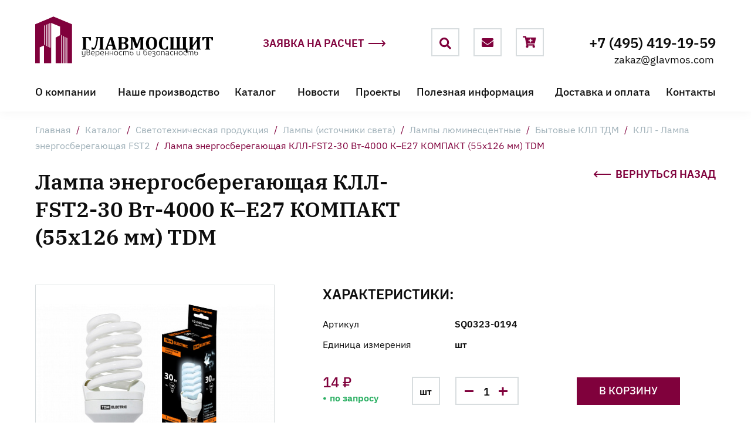

--- FILE ---
content_type: text/html; charset=UTF-8
request_url: https://www.glavmos.com/catalog/svetotekhnika/lampy_istochniki_sveta/lampy_lyuminestsentnye/bytovye_kll_tdm/kll_lampa_energosberegayushchaya_fst2/kll_fst2_30_vt_4000_k_e27_kompakt_55kh126_mm_tdm_/
body_size: 13631
content:
<!DOCTYPE html>
<html>
<head>
<meta name="format-detection" content="telephone=no">
<meta name="viewport" id="viewport" content="width=device-width, initial-scale=1.0, user-scalable=no, maximum-scale=1.0">
<meta http-equiv="X-UA-Compatible" content="ie=edge">
<meta http-equiv="Content-Type" content="text/html; charset=UTF-8" />
<meta name="robots" content="index, follow" />
<meta name="keywords" content="Лампа энергосберегающая КЛЛ-FST2-30 Вт-4000 К–Е27 КОМПАКТ (55х126 мм) TDM  купить цена" />
<meta name="description" content="Купить Лампа энергосберегающая КЛЛ-FST2-30 Вт-4000 К–Е27 КОМПАКТ (55х126 мм) TDM  в компании ГЛАВМОСЩИТ. Цены уточняйте у наших специалистов." />
<link href="/bitrix/js/ui/design-tokens/dist/ui.design-tokens.min.css?171992666623463" type="text/css"  rel="stylesheet" />
<link href="/bitrix/js/ui/fonts/opensans/ui.font.opensans.min.css?17007332192320" type="text/css"  rel="stylesheet" />
<link href="/bitrix/js/main/popup/dist/main.popup.bundle.min.css?170073332326598" type="text/css"  rel="stylesheet" />
<link href="/bitrix/cache/css/s1/default/page_425bc2cb2109df9fcafcb337ad41bd44/page_425bc2cb2109df9fcafcb337ad41bd44_v1.css?17199267401163" type="text/css"  rel="stylesheet" />
<link href="/bitrix/cache/css/s1/default/template_77b11d70a381a0f3f15df30e37b96302/template_77b11d70a381a0f3f15df30e37b96302_v1.css?1719926740172365" type="text/css"  data-template-style="true" rel="stylesheet" />
<script>if(!window.BX)window.BX={};if(!window.BX.message)window.BX.message=function(mess){if(typeof mess==='object'){for(let i in mess) {BX.message[i]=mess[i];} return true;}};</script>
<script>(window.BX||top.BX).message({"JS_CORE_LOADING":"Загрузка...","JS_CORE_NO_DATA":"- Нет данных -","JS_CORE_WINDOW_CLOSE":"Закрыть","JS_CORE_WINDOW_EXPAND":"Развернуть","JS_CORE_WINDOW_NARROW":"Свернуть в окно","JS_CORE_WINDOW_SAVE":"Сохранить","JS_CORE_WINDOW_CANCEL":"Отменить","JS_CORE_WINDOW_CONTINUE":"Продолжить","JS_CORE_H":"ч","JS_CORE_M":"м","JS_CORE_S":"с","JSADM_AI_HIDE_EXTRA":"Скрыть лишние","JSADM_AI_ALL_NOTIF":"Показать все","JSADM_AUTH_REQ":"Требуется авторизация!","JS_CORE_WINDOW_AUTH":"Войти","JS_CORE_IMAGE_FULL":"Полный размер"});</script>

<script src="/bitrix/js/main/core/core.min.js?1719926688225422"></script>

<script>BX.Runtime.registerExtension({"name":"main.core","namespace":"BX","loaded":true});</script>
<script>BX.setJSList(["\/bitrix\/js\/main\/core\/core_ajax.js","\/bitrix\/js\/main\/core\/core_promise.js","\/bitrix\/js\/main\/polyfill\/promise\/js\/promise.js","\/bitrix\/js\/main\/loadext\/loadext.js","\/bitrix\/js\/main\/loadext\/extension.js","\/bitrix\/js\/main\/polyfill\/promise\/js\/promise.js","\/bitrix\/js\/main\/polyfill\/find\/js\/find.js","\/bitrix\/js\/main\/polyfill\/includes\/js\/includes.js","\/bitrix\/js\/main\/polyfill\/matches\/js\/matches.js","\/bitrix\/js\/ui\/polyfill\/closest\/js\/closest.js","\/bitrix\/js\/main\/polyfill\/fill\/main.polyfill.fill.js","\/bitrix\/js\/main\/polyfill\/find\/js\/find.js","\/bitrix\/js\/main\/polyfill\/matches\/js\/matches.js","\/bitrix\/js\/main\/polyfill\/core\/dist\/polyfill.bundle.js","\/bitrix\/js\/main\/core\/core.js","\/bitrix\/js\/main\/polyfill\/intersectionobserver\/js\/intersectionobserver.js","\/bitrix\/js\/main\/lazyload\/dist\/lazyload.bundle.js","\/bitrix\/js\/main\/polyfill\/core\/dist\/polyfill.bundle.js","\/bitrix\/js\/main\/parambag\/dist\/parambag.bundle.js"]);
</script>
<script>BX.Runtime.registerExtension({"name":"pull.protobuf","namespace":"BX","loaded":true});</script>
<script>BX.Runtime.registerExtension({"name":"rest.client","namespace":"window","loaded":true});</script>
<script>(window.BX||top.BX).message({"pull_server_enabled":"N","pull_config_timestamp":0,"pull_guest_mode":"N","pull_guest_user_id":0});(window.BX||top.BX).message({"PULL_OLD_REVISION":"Для продолжения корректной работы с сайтом необходимо перезагрузить страницу."});</script>
<script>BX.Runtime.registerExtension({"name":"pull.client","namespace":"BX","loaded":true});</script>
<script>BX.Runtime.registerExtension({"name":"pull","namespace":"window","loaded":true});</script>
<script>BX.Runtime.registerExtension({"name":"main","namespace":"window","loaded":true});</script>
<script>BX.Runtime.registerExtension({"name":"ui.design-tokens","namespace":"window","loaded":true});</script>
<script>BX.Runtime.registerExtension({"name":"ui.fonts.opensans","namespace":"window","loaded":true});</script>
<script>BX.Runtime.registerExtension({"name":"main.popup","namespace":"BX.Main","loaded":true});</script>
<script>BX.Runtime.registerExtension({"name":"popup","namespace":"window","loaded":true});</script>
<script>BX.Runtime.registerExtension({"name":"fx","namespace":"window","loaded":true});</script>
<script type="extension/settings" data-extension="currency.currency-core">{"region":"ru"}</script>
<script>BX.Runtime.registerExtension({"name":"currency.currency-core","namespace":"BX.Currency","loaded":true});</script>
<script>BX.Runtime.registerExtension({"name":"currency","namespace":"window","loaded":true});</script>
<script>BX.Runtime.registerExtension({"name":"interlabs_feedbackform","namespace":"window","loaded":true});</script>
<script>(window.BX||top.BX).message({"LANGUAGE_ID":"ru","FORMAT_DATE":"DD.MM.YYYY","FORMAT_DATETIME":"DD.MM.YYYY HH:MI:SS","COOKIE_PREFIX":"BITRIX_SM","SERVER_TZ_OFFSET":"10800","UTF_MODE":"Y","SITE_ID":"s1","SITE_DIR":"\/","USER_ID":"","SERVER_TIME":1769519516,"USER_TZ_OFFSET":0,"USER_TZ_AUTO":"Y","bitrix_sessid":"7b86e43c500359e701773676f2eeeeaf"});</script>


<script  src="/bitrix/cache/js/s1/default/kernel_main/kernel_main_v1.js?1719926740155575"></script>
<script src="/bitrix/js/pull/protobuf/protobuf.min.js?159835688776433"></script>
<script src="/bitrix/js/pull/protobuf/model.min.js?159835688714190"></script>
<script src="/bitrix/js/rest/client/rest.client.min.js?17006547079240"></script>
<script src="/bitrix/js/pull/client/pull.client.min.js?171992662149580"></script>
<script src="/bitrix/js/main/popup/dist/main.popup.bundle.min.js?170730595465824"></script>
<script src="/bitrix/js/currency/currency-core/dist/currency-core.bundle.min.js?17199265924569"></script>
<script src="/bitrix/js/currency/core_currency.min.js?1719926592835"></script>
<script src="https://code.jquery.com/jquery-3.3.1.min.js"></script>
<script src="https://cdn.jsdelivr.net/npm/jquery-validation@1.17.0/dist/jquery.validate.min.js"></script>
<script>BX.setJSList(["\/bitrix\/js\/main\/session.js","\/bitrix\/js\/main\/pageobject\/pageobject.js","\/bitrix\/js\/main\/core\/core_window.js","\/bitrix\/js\/main\/date\/main.date.js","\/bitrix\/js\/main\/core\/core_date.js","\/bitrix\/js\/main\/utils.js","\/bitrix\/js\/main\/core\/core_fx.js","\/local\/templates\/default\/components\/bitrix\/catalog.element\/.default\/script.js","\/js\/require.js","\/js\/init.js","\/local\/templates\/default\/components\/interlabs\/feedbackform\/feedback2\/script.js"]);</script>
<script>BX.setCSSList(["\/local\/templates\/default\/components\/bitrix\/catalog\/catalog\/style.css","\/css\/site.css","\/local\/templates\/default\/components\/interlabs\/feedbackform\/feedback2\/style.css"]);</script>
<script type="text/javascript">
					(function () {
						"use strict";

						var counter = function ()
						{
							var cookie = (function (name) {
								var parts = ("; " + document.cookie).split("; " + name + "=");
								if (parts.length == 2) {
									try {return JSON.parse(decodeURIComponent(parts.pop().split(";").shift()));}
									catch (e) {}
								}
							})("BITRIX_CONVERSION_CONTEXT_s1");

							if (cookie && cookie.EXPIRE >= BX.message("SERVER_TIME"))
								return;

							var request = new XMLHttpRequest();
							request.open("POST", "/bitrix/tools/conversion/ajax_counter.php", true);
							request.setRequestHeader("Content-type", "application/x-www-form-urlencoded");
							request.send(
								"SITE_ID="+encodeURIComponent("s1")+
								"&sessid="+encodeURIComponent(BX.bitrix_sessid())+
								"&HTTP_REFERER="+encodeURIComponent(document.referrer)
							);
						};

						if (window.frameRequestStart === true)
							BX.addCustomEvent("onFrameDataReceived", counter);
						else
							BX.ready(counter);
					})();
				</script>



<script  src="/bitrix/cache/js/s1/default/template_9db2b063f9652c193996da1b64e14e13/template_9db2b063f9652c193996da1b64e14e13_v1.js?171992673224842"></script>
<script  src="/bitrix/cache/js/s1/default/page_af9ac5b598ba0af33850b2b456981ad1/page_af9ac5b598ba0af33850b2b456981ad1_v1.js?171992674087714"></script>
<script>var _ba = _ba || []; _ba.push(["aid", "96143b924ae65f1cdd3edfd480b09eb6"]); _ba.push(["host", "www.glavmos.com"]); _ba.push(["ad[ct][item]", "[base64]"]);_ba.push(["ad[ct][user_id]", function(){return BX.message("USER_ID") ? BX.message("USER_ID") : 0;}]);_ba.push(["ad[ct][recommendation]", function() {var rcmId = "";var cookieValue = BX.getCookie("BITRIX_SM_RCM_PRODUCT_LOG");var productId = 48933;var cItems = [];var cItem;if (cookieValue){cItems = cookieValue.split(".");}var i = cItems.length;while (i--){cItem = cItems[i].split("-");if (cItem[0] == productId){rcmId = cItem[1];break;}}return rcmId;}]);_ba.push(["ad[ct][v]", "2"]);(function() {var ba = document.createElement("script"); ba.type = "text/javascript"; ba.async = true;ba.src = (document.location.protocol == "https:" ? "https://" : "http://") + "bitrix.info/ba.js";var s = document.getElementsByTagName("script")[0];s.parentNode.insertBefore(ba, s);})();</script>


<title>Лампа энергосберегающая КЛЛ-FST2-30 Вт-4000 К–Е27 КОМПАКТ (55х126 мм) TDM купить по выгодной цене в компании ГЛАВМОСЩИТ</title>
<link href="/img/favicon/favicon.ico" sizes="48x48" type="image/x-icon" rel="shortcut icon">
<link href="/img/favicon/favicon-16x16.png" sizes="16x16" type="image/x-icon" rel="shortcut icon">
<link href="/img/favicon/favicon-32x32.png" sizes="32x32" type="image/x-icon" rel="shortcut icon">
<meta name="msapplication-TileImage" content="/img/favicon/mstile-150x150.png">
<meta name="msapplication-config" content="/img/favicon/browserconfig.xml">
<link rel="manifest" href="/img/favicon/site.webmanifest">
<link rel="apple-touch-icon" sizes="180x180" href="/img/favicon/apple-touch-icon.png">
<!-- Google Tag Manager -->
<script>(function(w,d,s,l,i){w[l]=w[l]||[];w[l].push({'gtm.start':
new Date().getTime(),event:'gtm.js'});var f=d.getElementsByTagName(s)[0],
j=d.createElement(s),dl=l!='dataLayer'?'&l='+l:'';j.async=true;j.src=
'https://www.googletagmanager.com/gtm.js?id='+i+dl;f.parentNode.insertBefore(j,f);
})(window,document,'script','dataLayer','GTM-TF6W9HX');</script>
<!-- End Google Tag Manager -->
</head>
<body>
<!-- Google Tag Manager (noscript) -->
<noscript><iframe src="https://www.googletagmanager.com/ns.html?id=GTM-TF6W9HX"
height="0" width="0" style="display:none;visibility:hidden"></iframe></noscript>
<!-- End Google Tag Manager (noscript) -->
<div id="content">
  <header>
        <div class="wrapper">
      <div class="header-top">
        <a href="/" class="logo">
          <img src="/img/logo-foot.png">        </a>
        <a href="#popup-order-calc-price" class="more">
          Заявка на расчет
          <svg>
            <use xlink:href="#arrowIcon" />
          </svg>
        </a>
        <div class="header-services">
          <form action="/search/" class="-search" id="topSearch">
            <!-- По дизайну выезжающий поиск для фиксорованной и не фиксированной шапки имеет разную длину, отсюда и такая вложенность -->
            <div class="header-services-form-move-block">
              <div class="header-services-form">
                <div class="header-services-form-close">
                  <svg>
                    <use xlink:href="#closeIcon" />
                  </svg>
                </div>
                <div class="header-services-form-but">
                  <svg>
                    <use xlink:href="#headerSearchIcon" />
                  </svg>
                  <input type="submit" name="submit">
                </div>
                <input type="text" name="q" value="" placeholder="">
              </div>
            </div>
          </form>
          <a href="mailto:zakaz@glavmos.com" class="-mail">
            <svg>
              <use xlink:href="#headerMailIcon" />
            </svg>
          </a>
 

   <a href="/personal/cart/" id="cart_top" class="-basket">
            <svg>
              <use xlink:href="#headerBasketIcon" />
            </svg>
          </a> 



                

        </div>
        <a href="tel:+74954191959" class="header-tel">+7 (495) 419-19-59</a>
        <a href="mailto:zakaz@glavmos.com" class="header-mail">zakaz@glavmos.com</a>
        <div id="topMenuBut" class="header-menu-but">
          <svg>
            <use xlink:href="#menuIcon" />
          </svg>
        </div>
      </div>
      


<ul class="top-nav" id="topNav">


  
  
          <li><a href="/about/" >О компании</a>
        <ul>
        

  
                    <li><a href="/about/#history">История компании</a></li>
      
        

  
                    <li><a href="/about/#sertificate">Сертификаты</a></li>
      
        

  
                    <li><a href="/about/#vacancy">Вакансии</a></li>
      
        

  
                    <li><a href="/about/#politic">Политика конфиденциальности</a></li>
      
        

      </ul></li>  
                    <li><a href="/production/" >Наше производство</a></li>
      
        

  
  
          <li><a href="/catalog/" >Каталог</a>
        <ul>
        

  
                    <li><a href="/catalog/elektrotekhnicheskoe_oborudovanie/">Электротехническое оборудование</a></li>
      
        

  
                    <li><a href="/catalog/transformatornye-podstantsii/">Подстанции</a></li>
      
        

  
                    <li class="active"><a href="/catalog/svetotekhnika/">Светотехническая продукция</a></li>
      
        

  
                    <li><a href="/catalog/elektroshchitovoe-oborudovanie/">Щитовое оборудование</a></li>
      
        

  
                    <li><a href="/catalog/kabelenesushchie_sistemy/">Кабеленесущие системы</a></li>
      
        

  
                    <li><a href="/catalog/silovye_transformatory/">Силовые трансформаторы</a></li>
      
        

  
                    <li><a href="/catalog/kabel_provod_1/">Кабель, провод</a></li>
      
        

      </ul></li>  
                    <li><a href="/news/" >Новости</a></li>
      
        

  
                    <li><a href="/projects/" >Проекты</a></li>
      
        

  
  
          <li><a href="/useful/" >Полезная информация</a>
        <ul>
        

  
                    <li><a href="/useful/articles/">Статьи</a></li>
      
        

  
                    <li><a href="/useful/faq/">Вопрос-ответ</a></li>
      
        

      </ul></li>  
                    <li><a href="/delivery/" >Доставка и оплата</a></li>
      
        

  
                    <li><a href="/contacts/" >Контакты</a></li>
      
        

  <li class="top-nav-fix" id="topNavFix"></li>
</ul>
    </div>
  </header>
      <div class="wrapper plate">
    <div class="breadcrumb" itemscope itemtype="http://schema.org/BreadcrumbList"><span itemscope="" itemprop="itemListElement" itemtype="http://schema.org/ListItem"><a href="/" class="lastLink" title="Главная" itemprop="item">Главная</a> <span class="separate">/</span>
        <meta itemprop="name" content="Главная" />
        <meta itemprop="position" content="1" />
        </span><span itemscope="" itemprop="itemListElement" itemtype="http://schema.org/ListItem"><a href="/catalog/" class="lastLink" title="Каталог" itemprop="item">Каталог</a> <span class="separate">/</span>
        <meta itemprop="name" content="Каталог" />
        <meta itemprop="position" content="2" />
        </span><span itemscope="" itemprop="itemListElement" itemtype="http://schema.org/ListItem"><a href="/catalog/svetotekhnika/" class="lastLink" title="Светотехническая продукция" itemprop="item">Светотехническая продукция</a> <span class="separate">/</span>
        <meta itemprop="name" content="Светотехническая продукция" />
        <meta itemprop="position" content="3" />
        </span><span itemscope="" itemprop="itemListElement" itemtype="http://schema.org/ListItem"><a href="/catalog/svetotekhnika/lampy_istochniki_sveta/" class="lastLink" title="Лампы (источники света)" itemprop="item">Лампы (источники света)</a> <span class="separate">/</span>
        <meta itemprop="name" content="Лампы (источники света)" />
        <meta itemprop="position" content="4" />
        </span><span itemscope="" itemprop="itemListElement" itemtype="http://schema.org/ListItem"><a href="/catalog/svetotekhnika/lampy_istochniki_sveta/lampy_lyuminestsentnye/" class="lastLink" title="Лампы люминесцентные" itemprop="item">Лампы люминесцентные</a> <span class="separate">/</span>
        <meta itemprop="name" content="Лампы люминесцентные" />
        <meta itemprop="position" content="5" />
        </span><span itemscope="" itemprop="itemListElement" itemtype="http://schema.org/ListItem"><a href="/catalog/svetotekhnika/lampy_istochniki_sveta/lampy_lyuminestsentnye/bytovye_kll_tdm/" class="lastLink" title="Бытовые КЛЛ ТДМ" itemprop="item">Бытовые КЛЛ ТДМ</a> <span class="separate">/</span>
        <meta itemprop="name" content="Бытовые КЛЛ ТДМ" />
        <meta itemprop="position" content="6" />
        </span><span itemscope="" itemprop="itemListElement" itemtype="http://schema.org/ListItem"><a href="/catalog/svetotekhnika/lampy_istochniki_sveta/lampy_lyuminestsentnye/bytovye_kll_tdm/kll_lampa_energosberegayushchaya_fst2/" class="lastLink" title="КЛЛ - Лампа энергосберегающая FST2" itemprop="item">КЛЛ - Лампа энергосберегающая FST2</a> <span class="separate">/</span>
        <meta itemprop="name" content="КЛЛ - Лампа энергосберегающая FST2" />
        <meta itemprop="position" content="7" />
        </span><span>Лампа энергосберегающая КЛЛ-FST2-30 Вт-4000 К–Е27 КОМПАКТ (55х126 мм) TDM</span></div>    
    <h1>Лампа энергосберегающая КЛЛ-FST2-30 Вт-4000 К–Е27 КОМПАКТ (55х126 мм) TDM</h1>
          <a href="#" class="more come-back" onclick="history.go(-1); event.preventDefault();">
    <svg>
      <use xlink:href="#arrowIcon" />
    </svg>
    Вернуться назад
  </a>
      </div>
  
   
  <section class="wrapper main-section-catalog main-article-catalog" id="">
  <div class="container-block">
    <!--aside class="aside">
			    </aside-->

 <div class="block-content">
		<div class="catalog-item-info"  id="48933" itemscope itemtype="http://schema.org/Product" >
        <div class="catalog-item-info-img">
                             <img src="/upload/resize_cache/iblock/676/408_330_1/676bc505e4e1d385623fe1a6a7b6a698.jpg" alt="Лампа энергосберегающая КЛЛ-FST2-30 Вт-4000 К–Е27 КОМПАКТ (55х126 мм) TDM" title="Лампа энергосберегающая КЛЛ-FST2-30 Вт-4000 К–Е27 КОМПАКТ (55х126 мм) TDM" itemprop="image" />
                  
        </div>
        <div class="catalog-item-info-content">
          <div class="h3">Характеристики:</div>
          <div class="catalog-item-info-field">
            <span>Артикул</span>
            <span>SQ0323-0194</span>
          </div>
          <div class="catalog-item-info-field">
            <span>Единица измерения</span>
            <span>шт</span>
          </div>
					          <div class="catalog-table-amount">
            <div class="catalog-table-price">14 ₽<span class="catalog-table-item-gl-status">по запросу</span></div>
            <form class="catalog-table-item-gl-form" action="">
              <span>шт</span>
              <div class="field-number">
                <span class="number-min"></span>
                 <input name="quantity_48933" type="number" min="1" id="quantity_48933" value="1">
                <span class="number-plus"></span>
              </div>
            </form>
            <a href="/" class="btn-basket but -bg addBasket" data-id="48933">В корзину</a>
          </div>
        </div>
            <meta itemprop="description" content=" Энергосберегающие компактные люминесцентные лампы КЛЛ применяются для общего освещения в открытых или закрытых светильниках внутри помещений, для общего освещения в светильниках наружного освещения, для местной подсветки рабочих зон &#40;в настольных светильниках&#41;." />
        	<meta itemprop="name" content="Лампа энергосберегающая КЛЛ-FST2-30 Вт-4000 К–Е27 КОМПАКТ (55х126 мм) TDM" />
            <meta itemprop="category" content="Светотехническая продукция/Лампы (источники света)/Лампы люминесцентные/Бытовые КЛЛ ТДМ/КЛЛ - Лампа энергосберегающая FST2" />
			<span itemprop="offers" itemscope itemtype="http://schema.org/Offer">
			<meta itemprop="price" content="14.29" />
			<meta itemprop="priceCurrency" content="RUB" />
			<link itemprop="availability" href="http://schema.org/InStock" />
		</span>
      </div>
      <div class="catalog-item-info-desc">
        <div class="h3">Описание товара</div>
         Энергосберегающие компактные люминесцентные лампы КЛЛ применяются для общего освещения в открытых или закрытых светильниках внутри помещений, для общего освещения в светильниках наружного освещения, для местной подсветки рабочих зон &#40;в настольных светильниках&#41;.      </div>
      <div class="catalog-item-info-tech">
        <div class="h3">Технические характеристики</div>
        <div class="catalog-item-info-tech-content">
          <div class="wrapper-catalog-item-info">
              <div class="catalog-item-info-col">
                                                   <div class="catalog-item-info-field">
                            <span>Артикул:</span>
                            <span>SQ0323-0194                            </span>
                            </div>
                                                         <div class="catalog-item-info-field">
                            <span>Реквизиты:</span>
                            <span>00-00028795 / Товар / Товар                            </span>
                            </div>
                                                         <div class="catalog-item-info-field">
                            <span>Базовая единица:</span>
                            <span>шт                            </span>
                            </div>
                             </div><div class="catalog-item-info-col">                             <div class="catalog-item-info-field">
                            <span>Ставки налогов:</span>
                            <span>20                            </span>
                            </div>
                                                         <div class="catalog-item-info-field">
                            <span>Производитель:</span>
                            <span>ТДМ                            </span>
                            </div>
                                              </div>
          </div>
        </div>





        <script>
            BX.Currency.setCurrencies([{'CURRENCY':'RUB','FORMAT':{'FORMAT_STRING':'# руб.','DEC_POINT':'.','THOUSANDS_SEP':' ','DECIMALS':2,'THOUSANDS_VARIANT':'S','HIDE_ZERO':'Y'}}]);
        </script>
            <script>
        BX.ready(BX.defer(function () {
            if (!!window.obbx_117848907_48933) {
                window.obbx_117848907_48933.allowViewedCount(true);
            }
        }));
    </script>

    			<div class="catalog-item-viewed">
          <div class="h3">Недавно просмотренные товары</div>
          <!--a href="#" class="all-viewed">Все просмотренные</a-->
							  Товаров нет.  
						 </div>
					              </div>
	  </div>
  </div>
</section>

<style>
  .plate h1 {
    padding-right: 480px;
    font-size: 36px;
    line-height: 47px;
  }

  @media(max-width: 980px) {
    .plate h1 {
      padding-right: 0;
    }
  }
</style>
<!--main class="main-catalog">
  <section class="wrapper cat-showcase-wrapper">
    <div class="cat-showcase-wrap">
      <div class="cat-showcase">
        <a href="#" class="cat-showcase-item"> <span class="cat-showcase-img"> <img src="/img/showcase/electric_shield.svg" alt=""> </span> <span class="cat-showcase-title">
            Электрощитовое оборудование </span> </a>
        <a href="#" class="cat-showcase-item"> <span class="cat-showcase-img"> <img src="/img/showcase/svetotechnika.svg" alt=""> </span> <span class="cat-showcase-title">
            Светотехника </span> </a>
        <a href="#" class="cat-showcase-item"> <span class="cat-showcase-img"> <img src="/img/showcase/electric_station.svg" alt=""> </span> <span class="cat-showcase-title">
            Трансформаторные подстанции </span> </a>
        <a href="#" class="cat-showcase-item"> <span class="cat-showcase-img"> <img src="/img/showcase/cables.svg" alt=""> </span> <span class="cat-showcase-title">
            Кабельная продукция </span> </a>
        <a href="#" class="cat-showcase-item"> <span class="cat-showcase-img"> <img src="/img/showcase/switches.svg" alt=""> </span> <span class="cat-showcase-title">
            Электротехническая продукция </span> </a>
        <a href="#" class="cat-showcase-item"> <span class="cat-showcase-img"> <img src="/img/showcase/channels.svg" alt=""> </span> <span class="cat-showcase-title">
            Кабеленесущие системы </span> </a>
      </div>
    </div>
  </section>

  <section class="brends-slider">
    <div class="wrapper">
      <div class="brends-slider-wrap">
        <div class="swiper-button-prev">
          <svg>
            <use xlink:href="#sliderArrowLeftIcon" />
          </svg>
        </div>
        <div class="swiper-button-next">
          <svg>
            <use xlink:href="#sliderArrowRightIcon" />
          </svg>
        </div>
        <div class="swiper-container">
          <div class="swiper-wrapper">
            <div class="swiper-slide">
              <img src="/img/brends/legrand_logo.png">
            </div>
            <div class="swiper-slide">
              <img src="/img/brends/ABB_logo.png">
            </div>
            <div class="swiper-slide">
              <img src="/img/brends/iEK_logo.png">
            </div>
            <div class="swiper-slide">
              <img src="/img/brends/KBT_logo.png">
            </div>
            <div class="swiper-slide">
              <img src="/img/brends/Schneider_logo.png">
            </div>
            <div class="swiper-slide">
              <img src="/img/brends/KEAZ_logo.png">
            </div>
          </div>
        </div>
      </div>
    </div>
  </section>
</main>

<style>
  .wrapper.plate {
    padding-top: 36px;
    padding-bottom: 10px;
  }

  @media(max-width: 765px) {
    .wrapper.plate {
      padding-top: 14px;
    }
  }
</style-->
</div> <!-- #Content -->
<footer>
  <div class="box-foot-top">
    <section class="wrapper">
      <div class="box-foot-top-left-col">
        <div class="logo">
          <a href="/"><img src="/img/logo-foot.png"></a>
        </div>
        <div class="address">
          140090, Московская область город<br>
          Дзержинский ул. Энергетиков,<br>
          д. 18А, стр. 2, пом. 215, 216
        </div>
        <div class="contacts">
          <div><a href="tel:+74954191959">+7 (495) 419-19-59</a></div>
          <div><a href="mailto:zakaz@glavmos.com">zakaz@glavmos.com</a></div>
          <div class="sitemap">
            <a href="/sitemap/">Карта сайта</a>
          </div>
        </div>
      </div>
      <div class="box-foot-top-right-col">
        

<div class="box-foot-menu">
					<div class="box-foot-menu-column">						<div class="box-foot-menu-item"><a href="/catalog/" class="root-item">Каталог</a>
				<ul>
															<li ><a href="/catalog/elektrotekhnicheskoe_oborudovanie/">Электротехническое оборудование</a></li>
															<li ><a href="/catalog/transformatornye-podstantsii/">Подстанции</a></li>
															<li  class="item-selected"><a href="/catalog/svetotekhnika/">Светотехническая продукция</a></li>
															<li ><a href="/catalog/elektroshchitovoe-oborudovanie/">Щитовое оборудование</a></li>
															<li ><a href="/catalog/kabelenesushchie_sistemy/">Кабеленесущие системы</a></li>
															<li ><a href="/catalog/silovye_transformatory/">Силовые трансформаторы</a></li>
															<li ><a href="/catalog/kabel_provod_1/">Кабель, провод</a></li>
								</ul></div>		</div>		<div class="box-foot-menu-column">						<div class="box-foot-menu-item"><a href="/about/" class="root-item">О компании</a>
				<ul>
															<li ><a href="/about/#history">История компании</a></li>
															<li ><a href="/about/#sertificate">Сертификаты</a></li>
															<li ><a href="/about/#vacancy">Вакансии</a></li>
															<li ><a href="/about/#politic">Политика конфиденциальности</a></li>
								</ul></div>										<div class="box-foot-menu-item"><a href="/useful/" class="root-item">Полезная информация</a>
				<ul>
															<li ><a href="/useful/articles/">Статьи</a></li>
															<li ><a href="/useful/faq/">Вопрос-ответ</a></li>
								</ul></div>		</div>		<div class="box-foot-menu-column">						<div class="box-foot-menu-item"><a href="/production/" class="root-item">Наше производство</a></div>
																		<div class="box-foot-menu-item"><a href="/news/" class="root-item">Новости</a></div>
																		<div class="box-foot-menu-item"><a href="/projects/" class="root-item">Проекты</a></div>
																		<div class="box-foot-menu-item"><a href="/delivery/" class="root-item">Доставка и оплата</a></div>
																		<div class="box-foot-menu-item"><a href="/contacts/" class="root-item">Контакты</a></div>
																		<div class="box-foot-menu-item"><a href="/sitemap/" class="root-item">Карта сайта</a></div>
							
</div>
      </div>
    </section>
  </div>
  <div class="box-foot-bottom">
    <section class="wrapper">
      <div>© 2026 ГЛАВМОСЩИТ. <span>Все права защищены</span></div>
      <div class="box-foot-comp">Дизайн и разработка — <a href="https://www.interlabs.ru/">InterLabs</a></div>
    </section>
  </div>
   <div id="comp_6adf63e038b2fa5c6a832035c7cd4267">  

<div class="interlabs-feedbackform__container mfp-hide popup popup-order popup-order-calc-price" id="popup-order-calc-price">
    <div class="interlabs-feedbackform__container__dialog">
        <div class="body">         
            
            <div method="post" enctype="multipart/form-data" action="" class="popup-form popup-form-order js-div-to-form-convert ajax" 
                  data-validatefields='null'
                 >
                 <div class="interlabs-feedbackform__container-succsess hidden">
                <label>Ваша заявка отправлена специалистам</label>
            </div>
            <div class="interlabs-feedbackform__container__errors">
                            </div>
                 <input name="AJAX_CALL" value="Y" type="hidden">
                <input type="hidden" name="interlabs__feedbackform" value="Y">
                <input type="hidden" name="interlabs__feedbackform_b" value="feedback2">
                 <div class="popup-h">
      <div class="h2 popup-h-title">Заявка на расчет</div>
      <span>Оценка и расчет стоимости работ в течение часа</span>
    </div>
     <div class="wrapper-popup-form-col">
     <div class="popup-form-col">
                                                                         <div class="popup-form-row">
                <input type="text" value=""  id="FIO" name="FIO" placeholder="Имя*"  validate="validate" required >
              </div>            
                              
                                                                                                     <div class="popup-form-row">
                <input type="text" value=""  id="COMPANY" name="COMPANY" placeholder="Компания" >
              </div>            
                              
                                                                                                     </div>
     <div class="popup-form-col">
                                                                  <div class="popup-form-row">
                <input type="text" value=""  id="PHONE" name="PHONE" placeholder="Телефон*"  validate="validate" required >
              </div>            
                              
                                                                                                     <div class="popup-form-row">
                <input type="text" value=""  id="EMAIL" name="EMAIL" placeholder="Email*"  validate="validate" required >
              </div>            
                              
                                             
                 </div>
                 </div>
  <div class="popup-subm">
        <div class="popup-form-col">
          <div class="popup-resume-services">
                              
                      <input type="hidden" name="captcha_sid" value="02592950fd64d47c0723edf15b74d90e"/>
        <input type="text" value=""id="captcha"  placeholder="Введите символы" name="captcha_word" required>
        <div class="popup-form-capcha">
          <img src="/bitrix/tools/captcha.php?captcha_code=02592950fd64d47c0723edf15b74d90e" width="152" height="48"   alt="CAPTCHA"/>
        </div>
                          </div>
        </div>
        <div class="popup-resume-label">
          <input type="checkbox"  name="AGREE_PROCESSING" value="Y" class="styleCheck" id="AGREE_PROCESSING_P">
          <label for="AGREE_PROCESSING_P">
            Даю согласие на&nbsp;обработку персональных данных согласно политики конфиденциальности сайта
          </label>
        </div>
      </div>
             <div class="wrapper-btn-submit">
        <input type="submit" value="Отправить"name="feedback2"  class="but -bg js-interlabs-feedbackform__dialog__send-button">
      </div>

            </div>
        </div>
    </div>
</div>


</div>  <!--div class="popup popup-order popup-order-calc-price mfp-hide" id="popup-order-calc-price">
    <div class="popup-h">
      <h2 class="popup-h-title">Заявка на расчет</h2>
      <span>Оценка и расчет стоимости работ в течение часа</span>
    </div>
    <form action="" class="popup-form popup-form-order">
      <div class="wrapper-popup-form-col">
        <div class="popup-form-col">
          <div class="popup-form-row">
            <input type="text" name="" value="" placeholder="Имя">
          </div>
          <div class="popup-form-row">
            <input class="input-phone" type="tel" name="" value="" placeholder="Телефон">
          </div>
        </div>
        <div class="popup-form-col">
          <div class="popup-form-row">
            <input type="email" name="" value="" placeholder="E-mail">
          </div>
          <div class="popup-form-row">
            <input type="number" name="" value="" placeholder="ИНН">
          </div>
        </div>
      </div>
      <div class="popup-subm">
        <div class="popup-form-col">
          <div class="popup-resume-services">
            <input type="text" name="" value="" placeholder="Введите символы">
            <div class="popup-form-capcha">
              <img src="/images/capcha.png">
            </div>
          </div>
        </div>
        <div class="popup-resume-label">
          <input type="checkbox" name="" id="sendResumeConfirm">
          <label for="sendResumeConfirm">
            Даю согласие на&nbsp;обработку персональных данных согласно политики конфиденциальности сайта
          </label>
        </div>
      </div>
      <div class="wrapper-btn-submit">
        <input type="submit" value="Отправить" class="but -bg">
      </div>
    </form>
  </div-->
</footer>
<svg xmlns="http://www.w3.org/2000/svg" xmlns:xlink="http://www.w3.org/1999/xlink" class="wrapSVG">
  <defs>
    <!-- Иконки в шапке -->
    <symbol id="headerSearchIcon" viewBox="0 0 20 20" enable-background="new 0 0 20 20">
      <path d="M19.7266 17.3047C19.8828 17.5 20 17.7344 20 17.9688C20 18.2422 19.8828 18.4766 19.7266 18.6328L18.6328 19.7266C18.4375 19.9219 18.2031 20 17.9688 20C17.6953 20 17.4609 19.9219 17.3047 19.7266L13.3984 15.8203C13.2031 15.6641 13.125 15.4297 13.125 15.1562V14.5312C11.6406 15.7031 10 16.25 8.125 16.25C6.64062 16.25 5.27344 15.8984 4.02344 15.1562C2.77344 14.4531 1.79688 13.4766 1.09375 12.2266C0.351562 10.9766 0 9.60938 0 8.125C0 6.64062 0.351562 5.3125 1.09375 4.0625C1.79688 2.8125 2.77344 1.83594 4.02344 1.09375C5.27344 0.390625 6.64062 0 8.125 0C9.60938 0 10.9375 0.390625 12.1875 1.09375C13.4375 1.83594 14.4141 2.8125 15.1562 4.0625C15.8594 5.3125 16.25 6.64062 16.25 8.125C16.25 10 15.6641 11.6797 14.5312 13.125H15.1562C15.3906 13.125 15.625 13.2422 15.8203 13.3984L19.7266 17.3047ZM8.125 13.125C9.02344 13.125 9.84375 12.9297 10.625 12.4609C11.4062 12.0312 11.9922 11.4453 12.4609 10.6641C12.8906 9.88281 13.125 9.0625 13.125 8.125C13.125 7.22656 12.8906 6.40625 12.4609 5.625C11.9922 4.84375 11.4062 4.25781 10.625 3.78906C9.84375 3.35938 9.02344 3.125 8.125 3.125C7.1875 3.125 6.36719 3.35938 5.58594 3.78906C4.80469 4.25781 4.21875 4.84375 3.78906 5.625C3.32031 6.40625 3.125 7.22656 3.125 8.125C3.125 9.0625 3.32031 9.88281 3.78906 10.6641C4.21875 11.4453 4.80469 12.0312 5.58594 12.4609C6.36719 12.9297 7.1875 13.125 8.125 13.125Z" />
    </symbol>
    <symbol id="headerMailIcon" viewBox="0 0 20 15" enable-background="new 0 0 20 15">
      <path d="M19.6094 4.96094C18.6719 5.70312 16.6406 7.1875 13.5938 9.375L13.2031 9.6875C12.5781 10.1562 12.1094 10.5078 11.7188 10.7031C11.0938 11.0938 10.5078 11.25 10 11.25C9.45312 11.25 8.90625 11.0938 8.28125 10.7422C7.89062 10.5469 7.42188 10.1953 6.79688 9.72656L6.40625 9.375C3.24219 7.10938 1.25 5.625 0.390625 4.96094C0.3125 4.92188 0.195312 4.92188 0.117188 4.96094C0.0390625 5 0 5.07812 0 5.15625V13.125C0 13.6719 0.15625 14.1016 0.546875 14.4531C0.898438 14.8438 1.32812 15 1.875 15H18.125C18.6328 15 19.0625 14.8438 19.4531 14.4531C19.8047 14.1016 20 13.6719 20 13.125V5.15625C20 5.07812 19.9219 5 19.8438 4.92188C19.7656 4.88281 19.6875 4.88281 19.6094 4.96094ZM10 10C9.64844 10 9.21875 9.84375 8.75 9.53125C8.4375 9.375 8.04688 9.10156 7.53906 8.67188L7.14844 8.39844C3.94531 6.05469 1.75781 4.45312 0.625 3.55469L0.351562 3.35938C0.117188 3.20312 0 2.92969 0 2.61719V1.875C0 1.36719 0.15625 0.9375 0.546875 0.546875C0.898438 0.195312 1.32812 0 1.875 0H18.125C18.6328 0 19.0625 0.195312 19.4531 0.546875C19.8047 0.9375 20 1.36719 20 1.875V2.61719C20 2.92969 19.8828 3.20312 19.6484 3.35938L19.4531 3.51562C18.3203 4.41406 16.1328 6.05469 12.8516 8.39844L12.4609 8.67188C11.9141 9.10156 11.5234 9.375 11.25 9.53125C10.7422 9.84375 10.3125 10 10 10Z" />
    </symbol>
    <symbol id="headerBasketIcon" viewBox="0 0 23 21" enable-background="new 0 0 23 21">
      <path d="M19.7266 12.5C19.9219 12.5 20.1172 12.4609 20.2734 12.3047C20.4297 12.1875 20.5469 11.9922 20.625 11.7578L22.4609 3.63281C22.5391 3.35938 22.4609 3.08594 22.3047 2.85156C22.1094 2.61719 21.875 2.5 21.5625 2.5H6.21094L5.85938 0.742188C5.78125 0.546875 5.66406 0.390625 5.50781 0.234375C5.35156 0.078125 5.15625 0 4.96094 0H0.9375C0.664062 0 0.429688 0.117188 0.273438 0.273438C0.078125 0.46875 0 0.703125 0 0.9375V1.5625C0 1.83594 0.078125 2.07031 0.273438 2.22656C0.429688 2.42188 0.664062 2.5 0.9375 2.5H3.67188L6.40625 15.8984C6.05469 16.1328 5.78125 16.4062 5.58594 16.7578C5.35156 17.1484 5.27344 17.5391 5.3125 17.9297C5.3125 18.4766 5.54688 18.9844 5.9375 19.375C6.32812 19.7656 6.83594 20 7.38281 20C8.00781 20.0391 8.51562 19.8438 8.98438 19.4141C9.45312 18.9844 9.6875 18.4375 9.6875 17.8125C9.6875 17.1875 9.45312 16.6797 9.02344 16.25H17.2266C16.7578 16.7188 16.5234 17.2266 16.5625 17.8516C16.5625 18.4766 16.7969 18.9844 17.2266 19.375C17.6172 19.8047 18.125 20 18.75 20C19.3359 20 19.8438 19.8047 20.2734 19.375C20.7031 18.9453 20.9375 18.4375 20.9375 17.8125C20.9375 17.4219 20.8203 17.0312 20.5859 16.6797C20.3516 16.3281 20.0781 16.0547 19.6875 15.8594L19.9219 14.8828C19.9609 14.6094 19.8828 14.3359 19.7266 14.1016C19.5312 13.8672 19.2969 13.75 19.0234 13.75H8.51562L8.28125 12.5H19.7266ZM15.9375 6.5625C16.0938 6.5625 16.25 6.64062 16.3672 6.75781C16.4844 6.875 16.5625 7.03125 16.5625 7.1875V7.8125C16.5625 8.00781 16.4844 8.16406 16.3672 8.28125C16.25 8.39844 16.0938 8.4375 15.9375 8.4375H14.0625V10C14.0625 10.1953 13.9844 10.3516 13.8672 10.4688C13.75 10.5859 13.5938 10.625 13.4375 10.625H12.8125C12.6172 10.625 12.4609 10.5859 12.3438 10.4688C12.2266 10.3516 12.1875 10.1953 12.1875 10V8.4375H10.3125C10.1172 8.4375 9.96094 8.39844 9.84375 8.28125C9.72656 8.16406 9.6875 8.00781 9.6875 7.8125V7.1875C9.6875 7.03125 9.72656 6.875 9.84375 6.75781C9.96094 6.64062 10.1172 6.5625 10.3125 6.5625H12.1875V5C12.1875 4.84375 12.2266 4.6875 12.3438 4.57031C12.4609 4.45312 12.6172 4.375 12.8125 4.375H13.4375C13.5938 4.375 13.75 4.45312 13.8672 4.57031C13.9844 4.6875 14.0625 4.84375 14.0625 5V6.5625H15.9375Z" />
    </symbol>
    <symbol id="arrowIcon" viewBox="0 0 26 23" enable-background="new 0 0 26 23">
      <line x1="-7.71377e-08" y1="6" x2="28" y2="6" stroke-width="2" />
      <path d="M23 11L28 6L23 1" stroke-width="2" />
    </symbol>
    <symbol id="closeIcon" viewBox="0 0 15 15" enable-background="new 0 0 15 15">
      <path d="M1.5 1.5L13.5 13.5" stroke-width="2" stroke-linecap="round" />
      <path d="M13.5 1.5L1.5 13.5" stroke-width="2" stroke-linecap="round" />
    </symbol>
    <!-- Стрелки слайдера -->
    <symbol id="sliderArrowLeftIcon" viewBox="0 0 11 42" enable-background="new 0 0 11 42">
      <path d="M9.55556 41L2 21L9.55555 0.999999" stroke-width="2" />
    </symbol>
    <symbol id="sliderArrowRightIcon" viewBox="0 0 11 42" enable-background="new 0 0 11 42">
      <path d="M1.00011 1L8.55566 21L1.00011 41" stroke-width="2" />
    </symbol>
    <!-- Иконка менюшки -->
    <symbol id="menuIcon" viewBox="0 0 28 10" enable-background="new 0 0 28 10">
      <g clip-path="url(#clip0)">
        <path fill-rule="evenodd" clip-rule="evenodd" d="M28 10L4 9.99996L4 8.00501L28 8.00501V10ZM28 6.00002L4 6.00002L4 4.01002L28 4.01002V6.00002ZM4 0L4 2.00502L28 2.00502V4.42149e-05L4 0Z" fill="#80013C" />
        <path fill-rule="evenodd" clip-rule="evenodd" d="M4 1.99994H3.5L0.799976 1.99994L0 0L4 0L4 1.99994ZM1.59998 3.99994L4 3.99994L4 5.99994L2.39998 5.99994L1.59998 3.99994ZM3.19998 7.99994L4 10L4 7.99994L3.19998 7.99994Z" fill="#80013C" />
      </g>
      <defs>
        <clipPath id="clip0">
          <rect width="28" height="10" fill="white" />
        </clipPath>
      </defs>
    </symbol>
    <symbol id="closeIcon" viewBox="0 0 15 15" enable-background="new 0 0 15 15">
      <path d="M1.5 1.5L13.5 13.5" stroke-width="2" stroke-linecap="round" />
      <path d="M13.5 1.5L1.5 13.5" stroke-width="2" stroke-linecap="round" />
    </symbol>
    <!-- Иконки каталога -->
    <symbol id="small_list" viewBox="0 0 21 21">
      <g opacity="1">
        <rect y="18.9999" width="21" height="2" />
        <rect y="12.6666" width="21" height="2" />
        <rect y="6.33337" width="21" height="2" />
        <rect width="21" height="2" />
      </g>
    </symbol>
    <symbol id="list" viewBox="0 0 21 21">
      <rect width="21" height="4" />
      <rect y="17" width="21" height="4" />
      <rect y="8.5" width="21" height="4" />
    </symbol>
    <symbol id="picture" viewBox="0 0 22 22">
      <g opacity="1">
        <rect width="5" height="5" />
        <rect x="16.0455" width="5" height="5" />
        <rect x="8.02258" width="5" height="5" />
        <rect y="8.02246" width="5" height="5" />
        <rect x="16.0455" y="8.02246" width="5" height="5" />
        <rect x="8.02258" y="8.02246" width="5" height="5" />
        <rect y="16.0454" width="5" height="5" />
        <rect x="16.0455" y="16.0454" width="5" height="5" />
        <rect x="8.02258" y="16.0454" width="5" height="5" />
      </g>
    </symbol>
    <symbol id="arr_fill" viewBox="0 0 10 8">
      <path d="M5 0L9.33013 7.5H0.669873L5 0Z" />
    </symbol>
    <symbol id="arr_not-fill" viewBox="0 0 12 8">
      <path d="M11 7L6 2L1 7" stroke="white" stroke-width="2" />
    </symbol>
    <symbol id="dots" viewBox="0 0 24 6">
      <path d="M3 0C1.3425 0 0 1.3425 0 3C0 4.6575 1.3425 6 3 6C4.6575 6 6 4.6575 6 3C6 1.3425 4.6575 0 3 0ZM21 0C19.3425 0 18 1.3425 18 3C18 4.6575 19.3425 6 21 6C22.6575 6 24 4.6575 24 3C24 1.3425 22.6575 0 21 0ZM12 0C10.3425 0 9 1.3425 9 3C9 4.6575 10.3425 6 12 6C13.6575 6 15 4.6575 15 3C15 1.3425 13.6575 0 12 0Z" />
    </symbol>
    <symbol id="trash" viewBox="0 0 16 19">
      <path d="M9.54688 14.875C9.26562 14.875 9.125 14.7344 9.125 14.4531V6.85938C9.125 6.57812 9.26562 6.4375 9.54688 6.4375H10.3906C10.6719 6.4375 10.8125 6.57812 10.8125 6.85938V14.4531C10.8125 14.7344 10.6719 14.875 10.3906 14.875H9.54688ZM15.3125 3.0625C15.4766 3.0625 15.6055 3.12109 15.6992 3.23828C15.8164 3.33203 15.875 3.46094 15.875 3.625V4.1875C15.875 4.35156 15.8164 4.49219 15.6992 4.60938C15.6055 4.70312 15.4766 4.75 15.3125 4.75H14.75V16.5625C14.75 17.0312 14.5859 17.4297 14.2578 17.7578C13.9297 18.0859 13.5312 18.25 13.0625 18.25H2.9375C2.46875 18.25 2.07031 18.0859 1.74219 17.7578C1.41406 17.4297 1.25 17.0312 1.25 16.5625V4.75H0.6875C0.523438 4.75 0.382812 4.70312 0.265625 4.60938C0.171875 4.49219 0.125 4.35156 0.125 4.1875V3.625C0.125 3.46094 0.171875 3.33203 0.265625 3.23828C0.382812 3.12109 0.523438 3.0625 0.6875 3.0625H3.57031L4.76562 1.05859C4.90625 0.847656 5.11719 0.660156 5.39844 0.496094C5.67969 0.332031 5.96094 0.25 6.24219 0.25H9.75781C9.94531 0.25 10.1328 0.285156 10.3203 0.355469C10.5078 0.425781 10.6836 0.53125 10.8477 0.671875C11.0117 0.789062 11.1406 0.917969 11.2344 1.05859L12.4297 3.0625H15.3125ZM6.17188 2.04297L5.53906 3.0625H10.4609L9.82812 2.04297C9.78125 1.97266 9.72266 1.9375 9.65234 1.9375H6.34766C6.27734 1.9375 6.21875 1.97266 6.17188 2.04297ZM13.0625 16.5625V4.75H2.9375V16.5625H13.0625ZM5.60938 14.875C5.32812 14.875 5.1875 14.7344 5.1875 14.4531V6.85938C5.1875 6.57812 5.32812 6.4375 5.60938 6.4375H6.45312C6.73438 6.4375 6.875 6.57812 6.875 6.85938V14.4531C6.875 14.7344 6.73438 14.875 6.45312 14.875H5.60938Z" />
    </symbol>
  </defs>
</svg>
<script>require(["catalog","common"],function(){})</script><!-- Google tag (gtag.js) -->
<script async src="https://www.googletagmanager.com/gtag/js?id=G-JEB5F5G4QM"></script>
<script>
  window.dataLayer = window.dataLayer || [];
  function gtag(){dataLayer.push(arguments);}
  gtag('js', new Date());

  gtag('config', 'G-JEB5F5G4QM');
</script>
<!-- Yandex.Metrika counter -->
<script type="text/javascript" >
   (function(m,e,t,r,i,k,a){m[i]=m[i]||function(){(m[i].a=m[i].a||[]).push(arguments)};
   m[i].l=1*new Date();k=e.createElement(t),a=e.getElementsByTagName(t)[0],k.async=1,k.src=r,a.parentNode.insertBefore(k,a)})
   (window, document, "script", "https://mc.yandex.ru/metrika/tag.js", "ym");

   ym(56189527, "init", {
        clickmap:true,
        trackLinks:true,
        accurateTrackBounce:true,
        webvisor:true
   });
</script>
<noscript><div><img src="https://mc.yandex.ru/watch/56189527" style="position:absolute; left:-9999px;" alt="" /></div></noscript>
<!-- /Yandex.Metrika counter -->
</body>

</html>


--- FILE ---
content_type: application/javascript
request_url: https://www.glavmos.com/js/modules/catalog.js?bust=v1
body_size: 1579
content:
define(["jquery","lib/swiper.min","lib/jquery.magnific-popup.min"],function(t,e){"use strict";function a(){t(window).width()<=980?1!=t(".catalog-table .aside").length&&(t(".container-block > .aside").remove(),t(".catalog-table-header").after(g)):t(window).width()>980&&1==t(".catalog-table .aside").length&&(t(".catalog-table .aside").remove(),t(".container-block").prepend(g))}function i(){t(".catalog-item-viewed-content").addClass("swiper-container"),t(".catalog-item-viewed-item").wrapAll('<div class="swiper-wrapper"></div>'),t(".catalog-item-viewed-item").addClass("swiper-slide"),u=new e(".catalog-item-viewed-content.swiper-container",{loop:!0,slidesPerView:3,spaceBetween:25,breakpoints:{1400:{loop:!0,slidesPerView:4,spaceBetween:25,margin:0},1100:{loop:!0,slidesPerView:3,spaceBetween:25,margin:0},765:{loop:!0,slidesPerView:"auto",spaceBetween:0,margin:0}}})}function l(){t(".aside-item-title").next(".visibilityMod").hide(),t(".aside-item-title").click(function(){t(this).toggleClass("active"),t(this).next(".visibilityMod").slideToggle()}),t(window).width()>1100&&t(".aside-item-title.l_menu").toggleClass("active").next(".visibilityMod").slideToggle()}function o(){t(".show-block").text(t(".block-number .active").text()),t(".show-block").click(function(){t(".block-number").toggleClass("active")})}function s(){t(".catalog-table-sort a").click(function(){if(0==t(".catalog-table-sort-list").length){var e=t(this);e.hasClass("active")?e.hasClass("-up")?e.removeClass("-up").addClass("-down"):e.removeClass("-down").addClass("-up"):(t(".catalog-table-sort  a").removeClass("active"),e.addClass("active"))}})}function n(){980>=t(window).width()&&t(window).width()>765?0==t(".catalog-table-sort-list").length&&t(".catalog-table-sort a").wrapAll('<div class="catalog-table-sort-list"></div>'):0!=t(".catalog-table-sort-list").length&&t(".catalog-table-sort a").unwrap(),t(".catalog-table-sort-list a.active").click(function(e){t(".catalog-table-sort-list a.active").hasClass("show")||(e.preventDefault(),t(".catalog-table-sort-list a").addClass("show"))}),t(".catalog-table-sort-list").prepend(t(".catalog-table-sort-list a.active"))}function c(){t(".-filter-title").click(function(){console.log("click"),0==t(".wrapper-filter").length?(console.log("true"),t(".aside-item").wrapAll('<div class="wrapper-filter"></div>')):t(".aside-item").unwrap()})}function d(){t("html").on("click",".addBasket",function(e){e.preventDefault();var a=parseInt(t(this).attr("data-id"));t(this);if(t('input[name="quantity_'+a+'"]').length)var i=parseInt(t('input[name="quantity_'+a+'"]').val());else var i=1;return a&&t.ajax({type:"POST",url:"/ajax/add_to_basket.php",data:{itemId:a,QUANTITY:i},dataType:"json",cache:!1,success:function(e){console.log(e),e.ERROR?e.MESSAGE=e.ERROR_MSG:(t(e.HTML).replaceAll("#cart_top"),e.MESSAGE="Товар добавлен в <a href='/personal/cart/' style='text-decoration: underline;'>корзину</a>"),t.magnificPopup.open({items:{src:'<div class="popup popup-resume"><div class="popup-h">'+e.MESSAGE+"</div></div>"},type:"inline",closeBtnInside:!0,closeMarkup:'<div class="mfp-close"><svg><use xlink:href="#closeIcon" /></svg></div>'})}}),!1})}function r(){t(document).on("click","[data-show-more]",function(){var e=t(this),a=e.attr("data-next-page"),i=e.attr("data-show-more"),l=e.attr("data-ajax-id"),o="#comp_"+l,s={bxajaxid:l};s["PAGEN_"+i]=a,s.preload="1",console.log(s),BX.showWait(),t.ajax({type:"GET",url:window.location.href,data:s,async:!1,timeout:3e3,dataType:"json",success:function(e){BX.closeWait(),t("#btn_"+l).html(e.pagination),t(o).append(e.items)}})})}function p(){t(window).width()<=764&&0==t(".aside-item .catalog-table-sort").length&&(t(".catalog-table-header .catalog-table-sort").remove(),t(".mobile-block-sort").append(w),t(".aside-item .catalog-table-sort").addClass("visibilityMod"))}t(function(){a(),i(),l(),o(),s(),n(),c(),p(),d(),r()}),t(window).resize(function(){a(),i(),n()});var g=t(".aside").clone(),u=void 0,w=t(".catalog-table-header .catalog-table-sort").clone()});

--- FILE ---
content_type: application/javascript
request_url: https://www.glavmos.com/js/modules/common.js?bust=v1
body_size: 2153
content:
define(["jquery","lib/swiper.min","lib/jquery.magnific-popup.min","lib/validate","lib/maskedinput","lib/validate/messages-ru"],function(e,t){"use strict";function i(){var e="ontouchstart"in document.documentElement;return e}function n(){e(".popupInlineJS").magnificPopup({type:"inline",preloader:!1,closeBtnInside:!0,closeMarkup:'<div class="mfp-close"><svg><use xlink:href="#closeIcon" /></svg></div>'}),e("header .more").magnificPopup({type:"inline",focus:"#popup-order-calc-price",preloader:!1,closeBtnInside:!0,closeMarkup:'<div class="mfp-close"><svg><use xlink:href="#closeIcon" /></svg></div>'}),e(".input-phone").mask("+7 (999) 999-99-99")}function s(){e(".page-menu a").on("click",function(){var t=e(this),i=t.attr("href");if(0==i.indexOf("#")){var n=e(i).offset().top;return e("html, body").animate({scrollTop:n-86},400),!1}})}function o(){i()&&(e(".page-menu .active").off("click"),e(".page-menu .active").on("click",function(){return e(this).closest(".page-menu").toggleClass("-down"),!1}))}function r(){e(".moreJS").on("click",function(){var t=e(this);return t.toggleClass("-isDown"),e(t.attr("href")).toggleClass("-isDown"),!1})}function a(){e('.file input[type="file"]').on("change",function(){var t=e(this),i=t.val().toString(),n=t.closest(".file"),s=n.find(".file-text"),o=i.lastIndexOf("\\");o==-1?s.addClass("-isText").html(i):s.addClass("-isText").html(i.substr(o+1))})}function l(){e(window).width()>=1100?e("#topSearch .header-services-form-move-block").css("width",e("#topSearch").position().left+e("#topSearch").innerWidth()-parseInt(e("header .wrapper").css("padding-left"))):e("#topSearch .header-services-form-move-block").css("width","100vw")}function c(){e('#topSearch input[type="submit"]').on("click",function(){var t=e(this),i=t.closest("#topSearch");i.find(".header-services-form-move-block");if(!i.hasClass("-isActive"))return e(".header-top .logo").css("opacity",0),i.addClass("-isActive"),l(),!1}),e("#topSearch .header-services-form-close").on("click",function(){e(".header-top .logo").css("opacity",1),e(this).closest("#topSearch").removeClass("-isActive").find(".header-services-form-move-block").removeAttr("style")})}function p(){if(!i()){var t=!1,n=function(){var t="",i=e("#topNav>li:visible"),n=e("#topNav>li");i.length<n.length&&(e("#topNav>li:hidden").each(function(){t+='<div class="top-nav-fix-row">'+e(this).html()+"</div>"}),e("#topNavFix").html('<div class="top-nav-fix-pop-wrap"><div class="top-nav-fix-pop">'+t+"</div></div>"))};e(window).on("scroll.fixHeader",function(){var i=e(window).scrollTop();i>113?(e("#content").addClass("-fixHeader"),t||n(),e("#topSearch").hasClass("-isActive")&&l(),t=!0):(t=!1,e("#topSearch").hasClass("-isActive")&&l(),e("#content").removeClass("-fixHeader"))}),e(window).trigger("scroll.fixHeader")}}function d(){if(e("#topSlider .swiper-slide").length>1){e("#topSlider .control.-disabled").removeClass("-disabled");new t("#topSlider .swiper-container",{loop:!1,effect:"fade",spaceBetween:20,navigation:{nextEl:"#topSlider .swiper-button-next",prevEl:"#topSlider .swiper-button-prev"},scrollbar:{el:"#topSlider .swiper-scrollbar",hide:!1,draggable:!0},pagination:{el:"#topSlider .swiper-pagination",type:"fraction",renderFraction:function(e,t){return'<span class="'+e+'"></span><span class="'+t+'"></span>'},formatFractionCurrent:function(e){return e<10&&(e="0"+e),e},formatFractionTotal:function(e){return e<10&&(e="0"+e),e}}})}if(e("#completerProject .swiper-slide").length){e("#completerProject .control.-disabled").removeClass("-disabled");new t("#completerProject .swiper-container",{loop:!1,centeredSlides:!0,slidesPerView:"auto",spaceBetween:0,initialSlide:1,navigation:{nextEl:"#completerProject .swiper-button-next",prevEl:"#completerProject .swiper-button-prev"},scrollbar:{el:"#completerProject .swiper-scrollbar",hide:!1,draggable:!0},pagination:{el:"#completerProject .swiper-pagination",type:"fraction",renderFraction:function(e,t){return'<span class="'+e+'"></span><span class="'+t+'"></span>'},formatFractionCurrent:function(e){return e<10&&(e="0"+e),e},formatFractionTotal:function(e){return e<10&&(e="0"+e),e}}})}if(e(".brends-slider").length){var i=e(".brends-slider .swiper-container"),n=e(".brends-slider .swiper-button-next"),s=e(".brends-slider .swiper-button-prev");new t(i,{loop:!0,slidesPerView:"auto",spaceBetween:0,margin:0,navigation:{nextEl:n,prevEl:s}})}}function u(){e(".number-plus:not(.cart_b)").click(function(){var t=e(this).closest(".field-number").children("input"),i=t.attr("value");i++,t.attr("value",i)}),e(".number-min:not(.cart_b)").click(function(){var t=e(this).closest(".field-number").children("input"),i=t.attr("value");i>1&&(i--,t.attr("value",i))})}function f(){var t=e(".js-ajax");t.on("submit",function(t){t.preventDefault();var i=e(this);i.find(".js-error");e.ajax({url:e(this).attr("action"),data:e(this).serialize()+"&ajax=1",type:"POST",dataType:"json",success:function(t){console.log(t),t[0]||(e("#subscribe_error").html("<span>"+t[1]+"</span>"),e("#subscribe_error").css("display","block")),t[0]&&(e("#subscribe_error").css("display","none"),e("#subscribe_success").html("<span>"+t[1]+"</span>"),e("#subscribe_success").css("display","flex"))}})})}function v(){e("#topMenuBut").click(function(){e(this).toggleClass("active"),e("header").toggleClass("active-menu"),e("#topNav").slideToggle(170)})}function h(){var t=jQuery(".top-nav li ul").closest(".top-nav li");t.find("a").css("margin-right",10),t.find("ul").before('<sapn class="btn-top-list"></sapn>'),e(window).width()<1100&&t.find("ul").hide(),e(".top-nav .btn-top-list").click(function(){e(this).toggleClass("active"),e(this).next("ul").slideToggle()});var t=jQuery(".sitemap-menu li ul").closest(".sitemap-menu li");t.find("a").css("margin-right",10),t.find("ul").before('<sapn class="btn-top-list"></sapn>'),e(".sitemap-menu .btn-top-list").click(function(){e(this).toggleClass("active"),e(this).next("ul").slideToggle()})}function m(){/^((?!chrome|android).)*safari/i.test(navigator.userAgent)&&(768==e(window).width()?e(".catalog-table .aside").addClass("posSafariEl"):e(".catalog-table .aside").removeClass("posSafariEl"))}e(function(){p(),c(),s(),n(),a(),o(),r(),d(),u(),f(),v(),h(),m()}),e(document).ready(function(){e(".interlabs-feedbackform__container #PHONE").mask("+7(999) 999-9999")}),e(window).resize(function(){m()})});